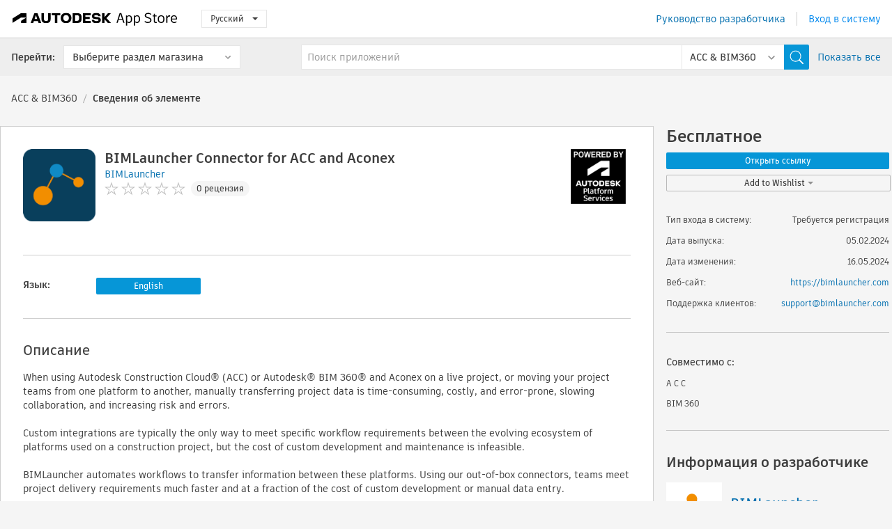

--- FILE ---
content_type: text/html; charset=utf-8
request_url: https://apps.autodesk.com/BIM360/ru/Detail/Index?id=2062225856671599307&appLang=en&os=Web
body_size: 13828
content:



<!DOCTYPE html>

<html lang="ru">
<head>
    <meta charset="utf-8">
    <meta http-equiv="X-UA-Compatible" content="IE=edge,chrome=1">

    <title>
    BIMLauncher Connector for ACC and Aconex | ACC & BIM360 | Autodesk App Store
</title>
    <meta name="description" content='
    BIMLauncher connects Autodesk Construction Cloud® and Aconex seamlessly, using customizable automated workflows to migrate project data securely between platforms.
'>
    <meta name="keywords" content='
    Магазин приложений Autodesk, Autodesk App Store, Autodesk Exchange Apps, приложения Autodesk, программное обеспечение Autodesk, подключаемый модуль, подключаемые модули, надстройка, надстройки, A C C, BIM 360,BIM360___Architectural Design, BIM360___Construction Management, BIM360___Integration
'>

    <meta name="author" content="">
    <meta name="viewport" content="width=1032, minimum-scale=0.65, maximum-scale=1.0">



<script>
    var analytics_id;
    var subscription_category;

    var bannedCountry = false;



    var getUrl = window.location;
    var baseUrl = getUrl.protocol + "//" + getUrl.host;


    fetch(baseUrl + '/api/Utils/ValidateCountry', {
        method: 'POST',
        headers: {
            'Content-Type': 'text/plain',
            'X-Requested-With': 'XMLHttpRequest'
        }
    })
        .then(response => response.text())
        .then(data => {
            bannedCountry = data;

            if (bannedCountry === 'False') {

                fetch(baseUrl + '/api/Utils/GetAnalyticsId', {
                    method: 'POST',
                    headers: {
                        'Content-Type': 'text/plain',
                        'X-Requested-With': 'XMLHttpRequest'
                    }
                })
                    .then(response => response.text())
                    .then(data => {
                        analytics_id = data;
                    })
                    .catch(error => {
                        console.error('An error occurred:', error);
                    });




                fetch(baseUrl + '/api/Utils/GetSubscriptionCategory', {
                    method: 'POST',
                    headers: {
                        'Content-Type': 'text/plain',
                        'X-Requested-With': 'XMLHttpRequest'
                    }
                })
                    .then(response => response.text())
                    .then(data => {
                        subscription_category = data;

                        if (!('pendo' in window)) {
                            window.pendo = { _q: [] };
                            for (const func_name of ['initialize', 'identify', 'updateOptions', 'pageLoad', 'track']) {
                                pendo[func_name] = function () {
                                    if (func_name === 'initialize') {
                                        pendo._q.unshift([func_name, ...arguments])
                                    } else {
                                        pendo._q.push([func_name, ...arguments])
                                    }
                                }
                            }
                        }

                        const language = document.cookie.split("; ").find((row) => row.startsWith("appLanguage="))?.split("=")[1];

                        pendo.initialize({
                            visitor: {
                                id: analytics_id,
                                role: (subscription_category === null || subscription_category.trim() === "") ? 'anonymous' : subscription_category,
                                appLanguage: language || 'en'
                            },
                            excludeAllText: true,
                        })

                    })
                    .catch(error => {
                        console.error('An error occurred:', error);
                    });
            }

        })
        .catch(error => {
            console.error('An error occurred:', error);
        });


    

</script>
<script async type="text/javascript" src="//tags.tiqcdn.com/utag/autodesk/apps/prod/utag.js"></script>


                <link rel="alternate" hreflang="cs" href="http://apps.autodesk.com/BIM360/cs/Detail/Index?id=2062225856671599307&amp;ln=en&amp;os=Web" />
                <link rel="alternate" hreflang="de" href="http://apps.autodesk.com/BIM360/de/Detail/Index?id=2062225856671599307&amp;ln=en&amp;os=Web" />
                <link rel="alternate" hreflang="en" href="http://apps.autodesk.com/BIM360/en/Detail/Index?id=2062225856671599307&amp;ln=en&amp;os=Web" />
                <link rel="alternate" hreflang="es" href="http://apps.autodesk.com/BIM360/es/Detail/Index?id=2062225856671599307&amp;ln=en&amp;os=Web" />
                <link rel="alternate" hreflang="fr" href="http://apps.autodesk.com/BIM360/fr/Detail/Index?id=2062225856671599307&amp;ln=en&amp;os=Web" />
                <link rel="alternate" hreflang="hu" href="http://apps.autodesk.com/BIM360/hu/Detail/Index?id=2062225856671599307&amp;ln=en&amp;os=Web" />
                <link rel="alternate" hreflang="it" href="http://apps.autodesk.com/BIM360/it/Detail/Index?id=2062225856671599307&amp;ln=en&amp;os=Web" />
                <link rel="alternate" hreflang="ja" href="http://apps.autodesk.com/BIM360/ja/Detail/Index?id=2062225856671599307&amp;ln=en&amp;os=Web" />
                <link rel="alternate" hreflang="ko" href="http://apps.autodesk.com/BIM360/ko/Detail/Index?id=2062225856671599307&amp;ln=en&amp;os=Web" />
                <link rel="alternate" hreflang="pl" href="http://apps.autodesk.com/BIM360/pl/Detail/Index?id=2062225856671599307&amp;ln=en&amp;os=Web" />
                <link rel="alternate" hreflang="pt" href="http://apps.autodesk.com/BIM360/pt/Detail/Index?id=2062225856671599307&amp;ln=en&amp;os=Web" />
                <link rel="alternate" hreflang="zh-CN" href="http://apps.autodesk.com/BIM360/zh-CN/Detail/Index?id=2062225856671599307&amp;ln=en&amp;os=Web" />
                <link rel="alternate" hreflang="zh-TW" href="http://apps.autodesk.com/BIM360/zh-TW/Detail/Index?id=2062225856671599307&amp;ln=en&amp;os=Web" />

    <link rel="shortcut icon" href='https://s3.amazonaws.com/apps-build-content/appstore/1.0.0.157-PRODUCTION/Content/images/favicon.ico'>
        <link rel="stylesheet" href='https://s3.amazonaws.com/apps-build-content/appstore/1.0.0.157-PRODUCTION/Content/css/appstore-combined.min.css' />
    
    
    

</head>
<body>
    
    <div id="wrap" class="">
            <header id="header" class="header" role="navigation">
                <div class="header__navbar-container">
                    <div class="header__left-side --hide-from-pdf">
                        <div class="header__logo-wrapper">
                            <a class="header__logo-link" href="/ru" aria-label="Autodesk App Store" title="Autodesk App Store"></a>
                        </div>
                        <div class="header__language-wrapper --hide-from-pdf">

<div class="btn-group language-changer">
    <button type="button" class="btn btn-default dropdown-toggle" data-toggle="dropdown">
        Русский
        <span class="caret"></span>
    </button>
    <ul class="dropdown-menu" role="menu">
            <li data-language="cs" class="lang-selectable">
                <a>Čeština</a>
            </li>
            <li data-language="de" class="lang-selectable">
                <a>Deutsch</a>
            </li>
            <li data-language="fr" class="lang-selectable">
                <a>Fran&#231;ais</a>
            </li>
            <li data-language="en" class="lang-selectable">
                <a>English</a>
            </li>
            <li data-language="es" class="lang-selectable">
                <a>Espa&#241;ol</a>
            </li>
            <li data-language="hu" class="lang-selectable">
                <a>Magyar</a>
            </li>
            <li data-language="it" class="lang-selectable">
                <a>Italiano</a>
            </li>
            <li data-language="ja" class="lang-selectable">
                <a>日本語</a>
            </li>
            <li data-language="ko" class="lang-selectable">
                <a>한국어</a>
            </li>
            <li data-language="pl" class="lang-selectable">
                <a>Polski</a>
            </li>
            <li data-language="pt" class="lang-selectable">
                <a>Portugu&#234;s</a>
            </li>
            <li data-language="ru" class="hover">
                <a>Русский</a>
            </li>
            <li data-language="zh-CN" class="lang-selectable">
                <a>简体中文</a>
            </li>
            <li data-language="zh-TW" class="lang-selectable">
                <a>繁體中文</a>
            </li>
    </ul>
    
</div>                        </div>
                    </div>

                    <div class="header__right-side --hide-from-pdf">


<div class="collapse navbar-collapse pull-right login-panel" id="bs-example-navbar-collapse-l">
    <ul class="nav navbar-nav navbar-right">
        <li>
            <a href="https://damassets.autodesk.net/content/dam/autodesk/www/pdfs/app-store-getting-started-guide.pdf" target="_blank">Руководство разработчика</a>
        </li>

            <!--<li>
                <nav class="user-panel">-->
                        <!--<a id="get_started_button" data-autostart="false" tabindex="0" role="button"
                              data-href='/Authentication/AuthenticationOauth2?returnUrl=%2Fiframe_return.htm%3Fgoto%3Dhttps%253a%252f%252fapps.autodesk.com%253a443%252fBIM360%252fru%252fDetail%252fIndex%253fid%253d2062225856671599307%2526appLang%253den%2526os%253dWeb&amp;isImmediate=false&amp;response_type=id_token&amp;response_mode=form_post&amp;client_id=bVmKFjCVzGk3Gp0A0c4VQd3TBNAbAYj2&amp;redirect_uri=http%3A%2F%2Fappstore-local.autodesk.com%3A1820%2FAuthentication%2FAuthenticationOauth2&amp;scope=openid&amp;nonce=12321321&amp;state=12321321&amp;prompt=login'>
                            Вход в систему
                        </a>-->
                <!--</nav>
            </li>-->
            <li>
                <nav class="user-panel">
                    <ul>


                        <a href="/Authentication/AuthenticationOauth2?returnUrl=%2Fiframe_return.htm%3Fgoto%3Dhttps%253a%252f%252fapps.autodesk.com%253a443%252fBIM360%252fru%252fDetail%252fIndex%253fid%253d2062225856671599307%2526appLang%253den%2526os%253dWeb&amp;isImmediate=false&amp;response_type=id_token&amp;response_mode=form_post&amp;client_id=bVmKFjCVzGk3Gp0A0c4VQd3TBNAbAYj2&amp;redirect_uri=http%3A%2F%2Fappstore-local.autodesk.com%3A1820%2FAuthentication%2FAuthenticationOauth2&amp;scope=openid&amp;nonce=12321321&amp;state=12321321">
                            Вход в систему
                        </a>

                    </ul>
                </nav>
            </li>
    </ul>
</div>                    </div>
                </div>
                    <div class="navbar navbar-toolbar">
                        <div class="navbar-toolbar__left-side">
                            <div class="navbar__dropdown-label-wrapper">
                                <span class="navbar__dropdown-label">Перейти:</span>
                            </div>
                            <div class="navbar__dropdown-wrapper">
                                <div class="btn-group">
                                    <button type="button" class="btn btn-default dropdown-toggle dropdown-toggle--toolbar" data-toggle="dropdown">
                                        Выберите раздел магазина
                                    </button>
                                    <ul class="dropdown-menu dropdown-menu-store" currentstore="BIM360" role="menu">
                                            <li data-submenu-id="submenu-ACD">
                                                <a class="first-a" ga-storeid="Detail--ACD" href="/ACD/ru/Home/Index">
                                                    AutoCAD
                                                </a>
                                            </li>
                                            <li data-submenu-id="submenu-RVT">
                                                <a class="first-a" ga-storeid="Detail--RVT" href="/RVT/ru/Home/Index">
                                                    Revit
                                                </a>
                                            </li>
                                            <li data-submenu-id="submenu-BIM360">
                                                <a class="first-a" ga-storeid="Detail--BIM360" href="/BIM360/ru/Home/Index">
                                                    ACC &amp; BIM360
                                                </a>
                                            </li>
                                            <li data-submenu-id="submenu-FORMIT">
                                                <a class="first-a" ga-storeid="Detail--FORMIT" href="/FORMIT/ru/Home/Index">
                                                    FormIt
                                                </a>
                                            </li>
                                            <li data-submenu-id="submenu-SPCMKR">
                                                <a class="first-a" ga-storeid="Detail--SPCMKR" href="/SPCMKR/ru/Home/Index">
                                                    Forma
                                                </a>
                                            </li>
                                            <li data-submenu-id="submenu-INVNTOR">
                                                <a class="first-a" ga-storeid="Detail--INVNTOR" href="/INVNTOR/ru/Home/Index">
                                                    Inventor
                                                </a>
                                            </li>
                                            <li data-submenu-id="submenu-FUSION">
                                                <a class="first-a" ga-storeid="Detail--FUSION" href="/FUSION/ru/Home/Index">
                                                    Fusion
                                                </a>
                                            </li>
                                            <li data-submenu-id="submenu-3DSMAX">
                                                <a class="first-a" ga-storeid="Detail--3DSMAX" href="/3DSMAX/ru/Home/Index">
                                                    3ds Max
                                                </a>
                                            </li>
                                            <li data-submenu-id="submenu-MAYA">
                                                <a class="first-a" ga-storeid="Detail--MAYA" href="/MAYA/ru/Home/Index">
                                                    Maya
                                                </a>
                                            </li>
                                            <li data-submenu-id="submenu-RSA">
                                                <a class="first-a" ga-storeid="Detail--RSA" href="/RSA/ru/Home/Index">
                                                    Robot Structural Analysis
                                                </a>
                                            </li>
                                            <li data-submenu-id="submenu-ADSTPR">
                                                <a class="first-a" ga-storeid="Detail--ADSTPR" href="/ADSTPR/ru/Home/Index">
                                                    Autodesk Advance Steel
                                                </a>
                                            </li>
                                            <li data-submenu-id="submenu-ARCH">
                                                <a class="first-a" ga-storeid="Detail--ARCH" href="/ARCH/ru/Home/Index">
                                                    AutoCAD Architecture
                                                </a>
                                            </li>
                                            <li data-submenu-id="submenu-CIV3D">
                                                <a class="first-a" ga-storeid="Detail--CIV3D" href="/CIV3D/ru/Home/Index">
                                                    Autodesk Civil 3D
                                                </a>
                                            </li>
                                            <li data-submenu-id="submenu-MEP">
                                                <a class="first-a" ga-storeid="Detail--MEP" href="/MEP/ru/Home/Index">
                                                    AutoCAD MEP
                                                </a>
                                            </li>
                                            <li data-submenu-id="submenu-AMECH">
                                                <a class="first-a" ga-storeid="Detail--AMECH" href="/AMECH/ru/Home/Index">
                                                    AutoCAD Mechanical
                                                </a>
                                            </li>
                                            <li data-submenu-id="submenu-MAP3D">
                                                <a class="first-a" ga-storeid="Detail--MAP3D" href="/MAP3D/ru/Home/Index">
                                                    AutoCAD Map 3D
                                                </a>
                                            </li>
                                            <li data-submenu-id="submenu-ACAD_E">
                                                <a class="first-a" ga-storeid="Detail--ACAD_E" href="/ACAD_E/ru/Home/Index">
                                                    AutoCAD Electrical
                                                </a>
                                            </li>
                                            <li data-submenu-id="submenu-PLNT3D">
                                                <a class="first-a" ga-storeid="Detail--PLNT3D" href="/PLNT3D/ru/Home/Index">
                                                    AutoCAD Plant 3D
                                                </a>
                                            </li>
                                            <li data-submenu-id="submenu-ALIAS">
                                                <a class="first-a" ga-storeid="Detail--ALIAS" href="/ALIAS/ru/Home/Index">
                                                    Alias
                                                </a>
                                            </li>
                                            <li data-submenu-id="submenu-NAVIS">
                                                <a class="first-a" ga-storeid="Detail--NAVIS" href="/NAVIS/ru/Home/Index">
                                                    Navisworks
                                                </a>
                                            </li>
                                            <li data-submenu-id="submenu-VLTC">
                                                <a class="first-a" ga-storeid="Detail--VLTC" href="/VLTC/ru/Home/Index">
                                                    Vault
                                                </a>
                                            </li>
                                            <li data-submenu-id="submenu-SCFD">
                                                <a class="first-a" ga-storeid="Detail--SCFD" href="/SCFD/ru/Home/Index">
                                                    Simulation
                                                </a>
                                            </li>
                                    </ul>
                                </div>
                            </div>
                        </div>
                        <div class="navbar-toolbar__right-side">
                            <div id="search-plugin" class="pull-right detail-search-suggestion">


<div class="search-type-area">
    <label id="search-apps-placeholder-hint" hidden="hidden">Поиск приложений</label>
    <label id="search-publishers-placeholder-hint" hidden="hidden">Поиск разработчиков</label>

        <span class="search-type search-type-hightlighted" id="search-apps">Приложения</span>
        <span class="search-type search-type-unhightlighted" id="search-publishers">Разработчики</span>
</div>

<div class="search-form-wrapper">
    <form id="search-form" class="normal-search Detail" name="search-form" action="/BIM360/ru/List/Search" method="get">
        <input type="hidden" name="isAppSearch" value="True" />
        <div id="search">
            <div class="search-wrapper">
                <div class="search-form-content">
                    <div class="nav-right">
                        <div class="nav-search-scope">
                            <div class="nav-search-facade" data-value="search-alias=aps">
                                AutoCAD<span class="caret"></span>
                            </div>
                            <select name="searchboxstore" id="search-box-store-selector" class="search-box-store-selector">
                                        <option value="All" >Все приложения</option>
                                        <option value="ACD" >AutoCAD</option>
                                        <option value="RVT" >Revit</option>
                                        <option value="BIM360" selected=&quot;selected&quot;>ACC &amp; BIM360</option>
                                        <option value="FORMIT" >FormIt</option>
                                        <option value="SPCMKR" >Forma</option>
                                        <option value="INVNTOR" >Inventor</option>
                                        <option value="FUSION" >Fusion</option>
                                        <option value="3DSMAX" >3ds Max</option>
                                        <option value="MAYA" >Maya</option>
                                        <option value="RSA" >Robot Structural Analysis</option>
                                        <option value="ADSTPR" >Autodesk Advance Steel</option>
                                        <option value="ARCH" >AutoCAD Architecture</option>
                                        <option value="CIV3D" >Autodesk Civil 3D</option>
                                        <option value="MEP" >AutoCAD MEP</option>
                                        <option value="AMECH" >AutoCAD Mechanical</option>
                                        <option value="MAP3D" >AutoCAD Map 3D</option>
                                        <option value="ACAD_E" >AutoCAD Electrical</option>
                                        <option value="PLNT3D" >AutoCAD Plant 3D</option>
                                        <option value="ALIAS" >Alias</option>
                                        <option value="NAVIS" >Navisworks</option>
                                        <option value="VLTC" >Vault</option>
                                        <option value="SCFD" >Simulation</option>
                            </select>
                        </div>
                        <div class="nav-search-submit">
                            <button class="search-form-submit nav-input" type="submit"></button>
                        </div>


                        <input id="facet" name="facet" type="hidden" value="" />
                        <input id="collection" name="collection" type="hidden" value="" />
                        <input id="sort" name="sort" type="hidden" value="" />
                    </div><!-- nav-right -->
                    <div class="nav-fill">
                        <div class="nav-search-field">
                            <input autocomplete="off" class="search-form-keyword" data-query="" id="query-term" name="query" placeholder="Поиск приложений" size="45" type="text" value="" />
                            <input type="hidden" id="for-cache-search-str">
                            <ul id="search-suggestions-box" class="search-suggestions-box-ul" hidden="hidden"></ul>
                        </div>
                    </div>
                </div>
            </div>
        </div>
    </form>

        <div class="show-all-wrapper">
            <span class="show_all">Показать все</span>
        </div>
</div>
                            </div>
                        </div>
                    </div>
            </header>

        

    <!-- neck -->
    <div id="neck">
        <div class="neck-content">
            <div class="breadcrumb">
                                <a href="https://apps.autodesk.com/BIM360/ru/Home/Index">ACC &amp; BIM360</a>
                            <span class="breadcrumb-divider">/</span>
                            <span class="last">Сведения об элементе</span>
            </div>
        </div>
    </div>
    <!-- end neck -->



            <link rel="stylesheet" href='https://s3.amazonaws.com/apps-build-content/appstore/1.0.0.157-PRODUCTION/Content/css/lib/fs.stepper.css' />





<style>
    .button {
        background-color: #4CAF50; /* Green */
        border: none;
        color: white;
        padding: 15px 32px;
        text-align: center;
        text-decoration: none;
        display: inline-block;
        font-size: 16px;
        margin: 4px 2px;
        cursor: pointer;
    }

    .button1 {
        border-radius: 2px;
    }

    .button2 {
        border-radius: 4px;
    }

    .button3 {
        border-radius: 8px;
    }

    .button4 {
        border-radius: 12px;
    }

    .button5 {
        border-radius: 50%;
    }
</style>
<div id="modal_blocks" style="display:none">
    <fieldset>
        <div class="container">
            <div class="row">
                <div class="col-xs-12">

                    <div class="modal fade" tabindex="-1" id="loginModal"
                         data-keyboard="false" data-backdrop="static" style=" width: 339px; height: 393px;">
                        <div class="main">
                            <h3 class="title" style="font-weight: 100; font-size: 28px; margin-bottom: 48px; border-bottom: 1px solid black; padding: 20px 0px 19px 56px;">
                                Unavailable<button style=" font-size: 54px; margin-right: 32px; padding: 10px 21px 7px 3px; font-weight: 100;" type="button" class="close" data-dismiss="modal">
                                    ×
                                </button>
                            </h3>

                            <div class="message" style="font-size: 23px; font-weight: 100; padding: 17px 26px 41px 55px; ">
                                <h4 style="font-weight: 100;">This product is not currently available in your region.</h4>
                            </div>
                        </div>
                    </div>

                </div>
            </div>
        </div>
    </fieldset>
</div>

<!-- main -->
<div id="main" class="detail-page clearfix detail-main">
    <!-- quicklinks end -->
    <div id="content">
        <div id="content-wrapper">
            <div class="app-details" id="detail">
                <div style="display:none !important;" class="id_ox"></div>
                <div style="display:none !important;" class="Email_ox"></div>
                <div style="display:none !important;" class="Name_ox"></div>
                <div class="app-details__info">
                    <div class="app-details__image-wrapper">
                        <img class="app-details__image" src="https://autodesk-exchange-apps-v-1-5-staging.s3.amazonaws.com/data/content/files/images/8EYTQM564CUQ/files/resized_048102bf-b153-46fa-b1bc-837e233dbe0d_.png?AWSAccessKeyId=AKIAWQAA5ADROJBNX5E4&amp;Expires=1768973887&amp;response-content-disposition=inline&amp;response-content-type=image%2Fpng&amp;Signature=MUcFVjVMf2PVGLfGxM10eDHUFSk%3D" alt="BIMLauncher Connector for ACC and Aconex" />
                    </div>
                    <div class="app-details__app-info" id="detail-info">
                        <div class="app-details__app-info-top">
                            <div class="app-details__title-wrapper">
                                <h1 class="app-details__title" id="detail-title" title="BIMLauncher Connector for ACC and Aconex">BIMLauncher Connector for ACC and Aconex</h1>

                            </div>
                            <div class="app-details__publisher-link-wrapper">
                                <a class="app-details__publisher-link" href="/ru/Publisher/PublisherHomepage?ID=8EYTQM564CUQ" target="_blank">
                                    <span class="seller">BIMLauncher</span>
                                </a>
                            </div>
                                        <div style="width: 93px; height: 79px;" class="card__forge-image-wrapper card__forge-image-wrapper--details"></div>
                            <div class="app-details__rating-wrapper" id="detail-rating">
<input id="rating" name="rating" type="hidden" value="0" />
<div class="card__rating card__rating--small">
  <div class="star-rating-control">
          <div class="star-off star-rating"></div>
          <div class="star-off star-rating"></div>
          <div class="star-off star-rating"></div>
          <div class="star-off star-rating"></div>
          <div class="star-off star-rating"></div>
  </div>
</div>                                <a class="app-details__rating-link" href="#reviews">
                                    <span class="app-details__reviews-count reviews-count">0 рецензия</span>
                                </a>
                            </div>
                        </div>

                        <div class="app-details__app-info-bottom">
                            <div class="app-details__icons-wrapper icons-cont">
                                <div class="badge-div">


<div class="product-badge-div-placeholder">

</div>


<div class="s-price-cont s-price-cont-hidden">

        <span class="price">Бесплатное</span>
</div>                                </div>
                                
                            </div>
                        </div>
                    </div>
                </div>

                <div id="extra" class="app-details__extras" data-basicurl="https://apps.autodesk.com/BIM360/ru/Detail/Index?id=">
                    <div class="app-details__versions-wrapper">

                        <div class="app-details__versions detail-versions-cont">
                            <div class="detail-version-cat">Язык:</div>
                            <div class="detail-versions">
                                                <button class="flat-button flat-button-normal flat-button-slim app-lang-default-btn" data-lang="en" data-os="Web">English</button>
                            </div>
                        </div>
                    </div>

                    <div class="app-details__app-description">
                        <h2>Описание</h2>
                        <div class="description">
                            <p dir="ltr">When using Autodesk Construction Cloud&reg; (ACC) or&nbsp;Autodesk&reg;&nbsp;BIM 360&reg; and Aconex on a live project, or moving your project teams from one platform to another, manually transferring project data is time-consuming, costly, and error-prone, slowing collaboration, and increasing risk and errors.</p>
<p>&nbsp;</p>
<p dir="ltr">Custom integrations are typically the only way to meet specific workflow requirements between the evolving ecosystem of platforms used on a construction project, but the cost of custom development and maintenance is infeasible.&nbsp;</p>
<p>&nbsp;</p>
<p dir="ltr">BIMLauncher automates workflows to transfer information between these platforms. Using our out-of-box connectors, teams meet project delivery requirements much faster and at a fraction of the cost of custom development or manual data entry.</p>
<p>&nbsp;</p>
<p dir="ltr">By providing a seamless collaboration experience for project teams, BIMLauncher can also be used for archiving project information with the highest level of information integrity.</p>
<p>&nbsp;</p>
<p dir="ltr"><strong>How It Works:</strong> BIMLauncher's team of construction industry experts work with you to configure BIMLauncher to connect BIM 360 or Autodesk Construction Cloud to Aconex for the following workflows:</p>
<p>&nbsp;</p>
<p dir="ltr">Autodesk Docs &gt; Aconex Document Register</p>
<p>&nbsp;</p>
<p dir="ltr">Contact us to learn more and connect Autodesk Construction Cloud or BIM 360 to Aconex.</p>
<p dir="ltr">&nbsp;</p>
<p dir="ltr"><strong>Authentication:&nbsp;</strong>BIMLauncher uses Autodesk's 3-legged authentication approach to search and use your available hubs and projects, view and download issues, and view, download, create, and modify files. BIMLauncher uses a "virtual document controller" user account created under your organization with only the necessary permissions granted by your organization to complete the required workflow tasks.</p>
<p dir="ltr"><strong>&nbsp;</strong></p>
<div>
<p dir="ltr"><strong>Contact us</strong>:&nbsp;<a href="https://www.bimlauncher.com/contact" target="_blank">https://www.bimlauncher.com/contact</a></p>
</div>
                        </div>

                            <div class="description">
                                <a class="helpdoc" target="_blank" href="https://apps.autodesk.com/BIM360/en/Detail/HelpDoc?appId=2062225856671599307&amp;appLang=en&amp;os=Web">Прочитать справку</a>
                            </div>
                    </div>

                    <div class="app-details__app-about-version">
                            <h2>Сведения об этой версии</h2>
                            <div class="description">
                                <div class="version-title">Версия 1.0.0, 16.05.2024</div>
                                <div style="margin-top: 10px; white-space: pre-wrap;">BIMLauncher connects Autodesk Construction Cloud, BIM 360, Aconex, Procore, and Viewpoint using customizable workflows to seamlessly transfer project information between platforms. </div>
                            </div>

                            <hr />
                            <div>
                                <a class="privacy-policy" target="_blank" href="https://www.bimlauncher.com/privacy-policy">Политика конфиденциальности разработчика</a>
                            </div>
                            <hr />
                    </div>
                </div>


<div id="screenshots">
        <h2 class="title">Скриншоты и видео</h2>
        <div class="preview-container">
            <div class="preview-prev" style="display: none;"></div>
            <div class="preview-next" style=""></div>
            <div class="preview-overlay">
                <div class="center-icon"></div>
            </div>
            <img id="image-viewer"/>
            <iframe id="video-viewer" scrolling="no" style="display:none;height:508px;" frameborder="0" allowfullscreen webkitallowfullscreen></iframe>
        </div>
        <div class="text-container">
            <span class="title"></span>
            <br/>
            <span class="description"></span>
        </div>
        <ul id="mycarousel" class="jcarousel-skin-tango">
            <li>
			    <div class="img-container">
                        <a href="https://autodesk-exchange-apps-v-1-5-staging.s3.amazonaws.com/data/content/files/images/8EYTQM564CUQ/2062225856671599307/original_dc96d74a-002a-4c45-bcca-6af389d382aa_.png?AWSAccessKeyId=AKIAWQAA5ADROJBNX5E4&amp;Expires=1768623058&amp;response-content-disposition=inline&amp;response-content-type=image%2Fpng&amp;Signature=fdsq23%2FEXDi9HMXkaFAz8emEj2Q%3D" data-title="" data-type="image" data-desc="ACC/BIM 360 to Aconex Map">
                            <img src="https://autodesk-exchange-apps-v-1-5-staging.s3.amazonaws.com/data/content/files/images/8EYTQM564CUQ/2062225856671599307/original_dc96d74a-002a-4c45-bcca-6af389d382aa_.png?AWSAccessKeyId=AKIAWQAA5ADROJBNX5E4&amp;Expires=1768623058&amp;response-content-disposition=inline&amp;response-content-type=image%2Fpng&amp;Signature=fdsq23%2FEXDi9HMXkaFAz8emEj2Q%3D" alt="" />
                        </a>
			    </div>
		    </li>
            <li>
			    <div class="img-container">
                        <a href="https://autodesk-exchange-apps-v-1-5-staging.s3.amazonaws.com/data/content/files/images/8EYTQM564CUQ/2062225856671599307/original_e03366fe-bdcf-4ba4-8665-5b09251b4dbf_.png?AWSAccessKeyId=AKIAWQAA5ADROJBNX5E4&amp;Expires=1768623058&amp;response-content-disposition=inline&amp;response-content-type=image%2Fpng&amp;Signature=ogUW0pRyKDNI3%2FkxH3GQhuHR%2Fdo%3D" data-title="" data-type="image" data-desc="ACC/BIM 360 to Aconex Read">
                            <img src="https://autodesk-exchange-apps-v-1-5-staging.s3.amazonaws.com/data/content/files/images/8EYTQM564CUQ/2062225856671599307/original_e03366fe-bdcf-4ba4-8665-5b09251b4dbf_.png?AWSAccessKeyId=AKIAWQAA5ADROJBNX5E4&amp;Expires=1768623058&amp;response-content-disposition=inline&amp;response-content-type=image%2Fpng&amp;Signature=ogUW0pRyKDNI3%2FkxH3GQhuHR%2Fdo%3D" alt="" />
                        </a>
			    </div>
		    </li>
            <li>
			    <div class="img-container">
                        <a href="https://autodesk-exchange-apps-v-1-5-staging.s3.amazonaws.com/data/content/files/images/8EYTQM564CUQ/2062225856671599307/original_da36dbee-2e91-4533-8bd9-d9c1db931166_.png?AWSAccessKeyId=AKIAWQAA5ADROJBNX5E4&amp;Expires=1768623058&amp;response-content-disposition=inline&amp;response-content-type=image%2Fpng&amp;Signature=9giNLHG%2BTdfxIHn2sp4iRmGrRgk%3D" data-title="" data-type="image" data-desc="ACC/BIM 360 to Aconex Filter">
                            <img src="https://autodesk-exchange-apps-v-1-5-staging.s3.amazonaws.com/data/content/files/images/8EYTQM564CUQ/2062225856671599307/original_da36dbee-2e91-4533-8bd9-d9c1db931166_.png?AWSAccessKeyId=AKIAWQAA5ADROJBNX5E4&amp;Expires=1768623058&amp;response-content-disposition=inline&amp;response-content-type=image%2Fpng&amp;Signature=9giNLHG%2BTdfxIHn2sp4iRmGrRgk%3D" alt="" />
                        </a>
			    </div>
		    </li>
            <li>
			    <div class="img-container">
                        <a href="https://autodesk-exchange-apps-v-1-5-staging.s3.amazonaws.com/data/content/files/images/8EYTQM564CUQ/2062225856671599307/original_a10ba9d3-9b3c-48cb-a590-3f8a7d63d2b7_.png?AWSAccessKeyId=AKIAWQAA5ADROJBNX5E4&amp;Expires=1768623058&amp;response-content-disposition=inline&amp;response-content-type=image%2Fpng&amp;Signature=C1Exn64SGCb7RqJZHGt9p1pkNZA%3D" data-title="" data-type="image" data-desc="ACC to Aconex Translate">
                            <img src="https://autodesk-exchange-apps-v-1-5-staging.s3.amazonaws.com/data/content/files/images/8EYTQM564CUQ/2062225856671599307/original_a10ba9d3-9b3c-48cb-a590-3f8a7d63d2b7_.png?AWSAccessKeyId=AKIAWQAA5ADROJBNX5E4&amp;Expires=1768623058&amp;response-content-disposition=inline&amp;response-content-type=image%2Fpng&amp;Signature=C1Exn64SGCb7RqJZHGt9p1pkNZA%3D" alt="" />
                        </a>
			    </div>
		    </li>
            <li>
			    <div class="img-container">
                        <a href="https://autodesk-exchange-apps-v-1-5-staging.s3.amazonaws.com/data/content/files/images/8EYTQM564CUQ/2062225856671599307/original_9e5baa0d-cfda-4e18-8a2b-e59e44f6cf1b_.png?AWSAccessKeyId=AKIAWQAA5ADROJBNX5E4&amp;Expires=1768623058&amp;response-content-disposition=inline&amp;response-content-type=image%2Fpng&amp;Signature=385CWvmnyq3N2Rk60rAg29Thn1c%3D" data-title="" data-type="image" data-desc="ACC to Aconex Translate (2nd)">
                            <img src="https://autodesk-exchange-apps-v-1-5-staging.s3.amazonaws.com/data/content/files/images/8EYTQM564CUQ/2062225856671599307/original_9e5baa0d-cfda-4e18-8a2b-e59e44f6cf1b_.png?AWSAccessKeyId=AKIAWQAA5ADROJBNX5E4&amp;Expires=1768623058&amp;response-content-disposition=inline&amp;response-content-type=image%2Fpng&amp;Signature=385CWvmnyq3N2Rk60rAg29Thn1c%3D" alt="" />
                        </a>
			    </div>
		    </li>
            <li>
			    <div class="img-container">
                        <a href="https://autodesk-exchange-apps-v-1-5-staging.s3.amazonaws.com/data/content/files/images/8EYTQM564CUQ/2062225856671599307/original_538fec53-20cc-4b67-b77a-cab94e03472c_.png?AWSAccessKeyId=AKIAWQAA5ADROJBNX5E4&amp;Expires=1768623058&amp;response-content-disposition=inline&amp;response-content-type=image%2Fpng&amp;Signature=uBvVcB4tbbl4NP3ZK38cK8avXVw%3D" data-title="" data-type="image" data-desc="ACC to Aconex Merge">
                            <img src="https://autodesk-exchange-apps-v-1-5-staging.s3.amazonaws.com/data/content/files/images/8EYTQM564CUQ/2062225856671599307/original_538fec53-20cc-4b67-b77a-cab94e03472c_.png?AWSAccessKeyId=AKIAWQAA5ADROJBNX5E4&amp;Expires=1768623058&amp;response-content-disposition=inline&amp;response-content-type=image%2Fpng&amp;Signature=uBvVcB4tbbl4NP3ZK38cK8avXVw%3D" alt="" />
                        </a>
			    </div>
		    </li>
            <li>
			    <div class="img-container">
				        <a href="https://www.youtube.com/embed/IAnXO25O7us" data-title="" data-type="video" data-desc="">
                            <div class="video-overlay">
                            </div>
					        <img src="https://img.youtube.com/vi/IAnXO25O7us/mqdefault.jpg" alt="" />
				        </a>
			    </div>
		    </li>
	    </ul>
        
</div>
            </div>

<div id="reviews">
  <h2>Рецензии клиентов</h2>
        <div class="reviews-stars">
<input id="rating" name="rating" type="hidden" value="0" />
<div class="card__rating card__rating--small">
  <div class="star-rating-control">
          <div class="star-off star-rating"></div>
          <div class="star-off star-rating"></div>
          <div class="star-off star-rating"></div>
          <div class="star-off star-rating"></div>
          <div class="star-off star-rating"></div>
  </div>
</div>            <div class="reviews-stars__reviews-count reviews-count">0 рецензия</div>
        </div>
        <div class="reviews-info">
                <span class="comment signin_linkOauth2" data-href='/Authentication/AuthenticationOauth2?returnUrl=%2Fiframe_return.htm%3Fgoto%3D%252fBIM360%252fru%252fDetail%252fIndex%253fid%253d2062225856671599307%2526appLang%253den%2526os%253dWeb&amp;isImmediate=false'>
                    выполните вход, чтобы написать рецензию
                </span>
                <a class="get-tech-help" href="mailto:support@bimlauncher.com">Техническая поддержка</a>
        </div>

  <div id="comments">
    <div id="comments-container">
        <ul id="comments-list">
        </ul>
    </div>
    <div class="clear">
    </div>
  </div>
</div>
        </div>
    </div>
    <div id="right">
        <div id="right-wrapper">
<div class="side-panel">
    <div id="purchase" class="purchase-container">
        <div class="purchase_form_container"></div>
            <h4 class="price-str">Бесплатное</h4>


        
                <a id="accessapp_link" class="flat-button flat-button-normal" style="display:none " data-href="" data-cookiestart="false" data-autostart="False">
                    Открыть ссылку
                </a>
                <button class="flat-button flat-button-normal signin_linkOauth2" data-cookiestart="false" data-autostart="False" data-href="/Authentication/AuthenticationOauth2?returnUrl=%2Fiframe_return.htm%3Fgoto%3D%252fBIM360%252fru%252fDetail%252fIndex%253fid%253d2062225856671599307%2526appLang%253den%2526os%253dWeb%2526autostart%253dtrue&amp;isImmediate=false">
                    <text>Открыть ссылку</text>
                </button>
        <!-- Wishlist -->
        <div class="dropdown dropdown-wishlist">
            
            <a class="dropdown-toggle flat-button flat-button-normal signin_linkOauth2" id="" data-href="/Authentication/AuthenticationOauth2?returnUrl=%2Fiframe_return.htm%3Fgoto%3D%2FBIM360%2Fru%2FDetail%2FIndex%3Fid%3D2062225856671599307%26appLang%3Den%26os%3DWeb&amp;isImmediate=false" data-toggle="dropdown">
                Add to Wishlist
                <b class="caret"></b>
            </a>
            
            <ul class="dropdown-menu" role="menu" aria-labelledby="dWLabel">
                <li><a data-target="#createWishList" data-wishitemid="2062225856671599307:en:web" id="CreateWishAndAddItemID" role="button" data-toggle="modal">Создать новый список пожеланий</a></li>
            </ul>
        </div>
        <!-- Modal -->
        <div id="addToWishListContent" style="display:none">
            <div style="display:block;">
                <div id="addToWishList" class="modal hide fade" tabindex="-1" role="dialog" aria-labelledby="myModalLabel" aria-hidden="true" style="width: 455px;">
                    <div class="modal-header" style="padding-left: 20px;padding-right: 20px;">
                        <h3 class="ellipsis" style="width:400px;font-size: 14px;padding-top: 20px;" id="WishNameTittleID"></h3>
                    </div>
                    <div class="modal-body" style="padding-top: 10px;padding-left: 20px;padding-right: 20px;padding-bottom: 10px;">
                        <div class="img-wrapper pull-left">
                            <img style="width:40px;height:40px" src="https://autodesk-exchange-apps-v-1-5-staging.s3.amazonaws.com/data/content/files/images/8EYTQM564CUQ/files/resized_048102bf-b153-46fa-b1bc-837e233dbe0d_.png?AWSAccessKeyId=AKIAWQAA5ADROJBNX5E4&amp;Expires=1768973887&amp;response-content-disposition=inline&amp;response-content-type=image%2Fpng&amp;Signature=MUcFVjVMf2PVGLfGxM10eDHUFSk%3D" class="product-icon" alt="BIMLauncher Connector for ACC and Aconex" />
                        </div>
                        <div id="detail-info">
                            <h1 style="font-size:16px" class="ellipsis" id="detail-title" title="BIMLauncher Connector for ACC and Aconex">BIMLauncher Connector for ACC and Aconex</h1>
                                <h4 class="price-str">Бесплатное</h4>
                        </div>

                    </div>
                    <div class="modal-footer" style="padding-left: 20px;padding-right: 20px;padding-top:10px;padding-bottom: 20px;">
                        <a id="wishViewLinkID" href=""><button style="width:200px;height:25px" class="btn btn-primary">Просмотр списка пожеланий</button></a>
                        <a><button style="width:200px;height:25px;margin-left: 10px;" id="ContinueExploringID" class="btn text-info" data-dismiss="modal" aria-hidden="true">Продолжить использование</button></a>
                    </div>
                </div>
            </div>
        </div>
        <div id="createWishListContentID" style="display:none">
            <div id="createWishList" class="modal hide fade" tabindex="-1" role="dialog" aria-labelledby="myModalLabel" aria-hidden="true" style="width:455px">
                <div class="modal-header" style="padding-top:20px;padding-right:20px;padding-left:20px">
                    <h3 class="ellipsis" style="width:400px;font-size:14px" id="myModalLabel">Имя списка пожеланий</h3>
                </div>
                <div class="modal-body" style="padding-top:5px;padding-right:20px;padding-left:20px;overflow:hidden;padding-bottom:10px">
                    <input type="text" style="height:25px;font-size:14px" name="name" id="WishNameID" autocomplete="off" />
                </div>
                <div class="modal-footer" style="padding-bottom:20px;padding-top:10px;padding-right:20px;padding-left:20px">
                    <button style="width:200px;height:25px;font-size:14px;padding:0px" id="CreatNewWishID" data-wishitemid="2062225856671599307:en:web" class="btn btn-primary">Создать список пожеланий</button>
                    <button style="width:200px;height:25px;font-size:14px;padding:0px;margin-left:10px" class="btn text-info" data-dismiss="modal" aria-hidden="true">Отмена</button>
                </div>
            </div>
        </div>
    </div>

    

    <div class="download-info-wrapper">
            <div class="download-info break-word">
                <div class="property">Тип входа в систему:</div>
                <div class="value">Требуется регистрация</div>
            </div>
        <div class="download-info break-word">
            <div class="property">Дата выпуска:</div>
            <div class="value">05.02.2024</div>
        </div>
        <div class="download-info break-word">
            <div class="property">Дата изменения:</div>
            <div class="value">16.05.2024</div>
        </div>
        <div class="download-info break-word">
            <div class="property">Веб-сайт:</div>
            <div class="value">
                <div>
                        <a href="https://bimlauncher.com" target="_blank">https://bimlauncher.com</a>
                </div>
            </div>
        </div>
        <div class="download-info break-word">
            <div class="property">Поддержка клиентов:</div>
            <div class="value">
                <div>
                        <a href="mailto:support@bimlauncher.com">support@bimlauncher.com</a>

                </div>
            </div>
        </div>
    </div>

    <div class="product-compatible-wrapper">
        <h5>Совместимо с:</h5>
        <ul class="compatible-with-list">
                    <li class="compatible-with-list-group">A C C</li>
                    <li class="compatible-with-list-group">BIM 360</li>
        </ul>
    </div>
</div>
        </div>
    </div>
    <div class="clear">
    </div>
</div>
<div id="app-detail-info" style="display: none" data-appid="2062225856671599307" data-publisherid="8EYTQM564CUQ" data-publisher="BIMLauncher"></div>
<div id="download-link-popup" class="overlay_window" style="display: none;">
    <header><h1>Загрузить</h1></header>
    <div class="body_container">
        <span>Размер загружаемого файла превышает 300 МБ.</span>
        <br />
        <span>Щелкните <a id="download-url" href="" target="_blank">здесь</a> для непосредственной загрузки или <a id="copy-url">скопируйте этот URL-адрес</a> в Диспетчер загрузок.</span>
        <br />
        <span>При загрузке больших файлов настоятельно рекомендуется использовать Диспетчер загрузок.</span>
    </div>
</div>

<!-- end main -->


            <div style="display:none;" id="flash-message-notification"></div>


<script>


</script>
<div class="clear"></div>

<footer id="footer" class="">
    
    <div class="footer__left">
        <div class="footer__copy-wrapper">
            <p class="footer__copy">&#169; Copyright 2011-2026 Autodesk, Inc. All rights reserved.</p>
        </div>
        <ul class="footer__items">
            <li class="footer__item"><a target="_blank" href="https://usa.autodesk.com/privacy/">Конфиденциальность</a></li>
            <li class="footer__item"><a target="_blank" href="https://www.autodesk.com/trademark">Правовые положения/товарные знаки</a></li>
            <li class="footer__item"><a target="_blank" href="/ru/public/TermsOfUse">Условия использования</a></li>
            <li class="footer__item about">Сведения</li>
            <li class="footer__item"><a target="_blank" href="/ru/Public/FAQ">Вопросы и ответы</a></li>
            <li class="footer__item"><a href="mailto:appsinfo@autodesk.com">Контакты</a></li>
            <li class="footer__item footer__item--privacy">
                <a data-opt-in-preferences="" href="#">Privacy Settings</a>
            </li>
        </ul>
    </div>
    <div class="footer__right">
        <a class="footer__logo-link" href="https://www.autodesk.com/" target="_blank"></a>
    </div>
</footer>

        <div id="goTop">
            <img src="https://s3.amazonaws.com/apps-build-content/appstore/1.0.0.157-PRODUCTION/Content/images/buttons/totop50.png" alt="Наверх">
        </div>
    </div>

    <!--[if lte IE 7 ]><script src="https://s3.amazonaws.com/apps-build-content/appstore/1.0.0.157-PRODUCTION/Scripts/lib/json2.min.js"></script><![endif]-->
    <script src="/ru/Resource/ClientResources?v=4321890%3Aru"></script>
        <script src="https://s3.amazonaws.com/apps-build-content/appstore/1.0.0.157-PRODUCTION/Scripts/appstore-3rdlibs.min.js"></script>
        <script src="https://s3.amazonaws.com/apps-build-content/appstore/1.0.0.157-PRODUCTION/Scripts/lib/bootstrap.min.js"></script>
        <script src="https://s3.amazonaws.com/apps-build-content/appstore/1.0.0.157-PRODUCTION/Scripts/appstore-combined.min.js"></script>

    <script>
        jQuery(document).ready(Appstore.init);
    </script>

    
    
    <script type="text/javascript" src="../../../../Scripts/lib/tiny_mce/tiny_mce.js"></script>
    <script src="https://s3.amazonaws.com/apps-build-content/appstore/1.0.0.157-PRODUCTION/Scripts/lib/jquery.raty.js"></script>
    <script src="https://s3.amazonaws.com/apps-build-content/appstore/1.0.0.157-PRODUCTION/Scripts/lib/jquery.fs.stepper.js"></script>
    <script src="https://s3.amazonaws.com/apps-build-content/appstore/1.0.0.157-PRODUCTION/Scripts/modules/detail.js"></script>
    <script src="https://s3.amazonaws.com/apps-build-content/appstore/1.0.0.157-PRODUCTION/Scripts/lib/layer/layer.min.js"></script>
    <script src="https://s3.amazonaws.com/apps-build-content/appstore/1.0.0.157-PRODUCTION/Scripts/lib/zclip/jquery.zclip.min.js"></script>
    
    
    <script type="application/ld+json">
        {
        "@context": "http://schema.org/",
        "@type": "SoftwareApplication",
        "name": "BIMLauncher Connector for ACC and Aconex",
        "image": "https://autodesk-exchange-apps-v-1-5-staging.s3.amazonaws.com/data/content/files/images/8EYTQM564CUQ/files/resized_048102bf-b153-46fa-b1bc-837e233dbe0d_.png?AWSAccessKeyId=AKIAWQAA5ADROJBNX5E4&amp;Expires=1768973887&amp;response-content-disposition=inline&amp;response-content-type=image%2Fpng&amp;Signature=MUcFVjVMf2PVGLfGxM10eDHUFSk%3D",
        "operatingSystem": "Web",
        "applicationCategory": "http://schema.org/WebApplication",
        "offers":{
        "@type": "Offer",
        "price": "0",
        "priceCurrency": "USD"
        }
        }
    </script>

</body>
</html>


--- FILE ---
content_type: text/html; charset=utf-8
request_url: https://apps.autodesk.com/BIM360/ru/Detail/GetAppsOfSamePublisher?appId=2062225856671599307&publisherId=8EYTQM564CUQ&publisher=BIMLauncher
body_size: 2228
content:


<div class="side-panel apps-promote-panel">

    <h2>Информация о разработчике</h2>
    <a class="company-info-link-wrapper" target="_blank" href="/ru/Publisher/PublisherHomepage?ID=8EYTQM564CUQ">
        <div class="company-info-cont">
            <img class="info-logo" src="//autodesk-exchange-apps-v-1-5-staging.s3.amazonaws.com/data/content/files/images/8EYTQM564CUQ/files/resized_2d31be28-0369-450d-b845-d7c11f23cdfa_.png?AWSAccessKeyId=AKIAWQAA5ADROJBNX5E4&amp;Expires=1768669764&amp;response-content-disposition=inline&amp;response-content-type=image%2Fpng&amp;Signature=LH66U4i1ORo1Y%2B%2B4LR3pj%2Bw6HRU%3D" />
            <div class="company-info">
                <div class="company-title">BIMLauncher</div>
                <div class="company-numbers-wrapper">
                    <span class="company-number">2</span>
                    <span class="company-numberitem">Приложения</span>
                </div>
            </div>
        </div>
    </a>

<h4 class="list-title">Больше приложений от этого разработчика</h4>
                <ul class="same-apps-list">
                            <li class="large-widget-element widget-element-app">
                                <a class="card__link card__link--sidebar widget-element-app-link" href="/BIM360/ru/Detail/Index?id=2373242216232104823&amp;appLang=en&amp;os=Web">
                                    <div class="widget-element-app-link__top">
                                        <div class="card__image-title-wrapper">
                                            <img class="card__image" src="https://autodesk-exchange-apps-v-1-5-staging.s3.amazonaws.com/data/content/files/images/8EYTQM564CUQ/files/resized_c9be58f0-30f9-4a9b-9924-d5d6181e0e04_.png?AWSAccessKeyId=AKIAWQAA5ADROJBNX5E4&amp;Expires=1768977113&amp;response-content-disposition=inline&amp;response-content-type=image%2Fpng&amp;Signature=CCH%2BsWxqsJEnf%2FqHq41cghEzfjc%3D" alt="" />
                                            <h5 class="card__title title">BIMLauncher Connector for ACC and Procore</h5>
                                        </div>
                                    </div>

                                    <div class="widget-element-app-link__bottom">
                                        <div class="card__ratings-and-forge-wrapper">
                                            <div class="card__rating-wrapper">
                                                <div class="card__ratings">
<input id="rating" name="rating" type="hidden" value="0" />
<div class="card__rating card__rating--small">
  <div class="star-rating-control">
          <div class="star-off star-rating"></div>
          <div class="star-off star-rating"></div>
          <div class="star-off star-rating"></div>
          <div class="star-off star-rating"></div>
          <div class="star-off star-rating"></div>
  </div>
</div>                                                </div>
                                                <div class="card__review-count">0</div>
                                            </div>
                                            
                                        </div>
                                        <div class="card__price-wrapper card__price-wrapper--sidebar">

<div class="s-price-cont ">

        <span class="price">Бесплатное</span>
</div>                                        </div>
                                    </div>
                                </a>
                            </li>
                </ul>


<div class="service-list-wrapper">
    <h4 class="list-title">Консультационные услуги для этого разработчика</h4>
    <ul class="service-list">
<li><span>Интеграция с программным обеспечением</span></li>    </ul>
</div>
</div>
<div class="promo-card__sidebar-wrapper ad-hide">
    <div class="promo-card promo-card--sidebar">
        <a class="promo-card__link promo-card__link--icon btn-ga-click"
           href="https://servicesmarketplace.autodesk.com/?utm_source=adskAppStore&utm_medium=referral&utm_campaign=launch-oct&utm_term=app-detail"
           ga-category="Others"
           ga-action="DeveloperBTNClick">
            <h2 class="promo-card__title">Подбор консультантов</h2>
            <p class="promo-card__description">Находите ведущих консультантов на Autodesk Services Marketplace в любой сфере: от учебных онлайн-курсов до адаптации программного обеспечения. Нажмите для просмотра поставщиков.</p>
        </a>
    </div>
</div>
<br/>

    
